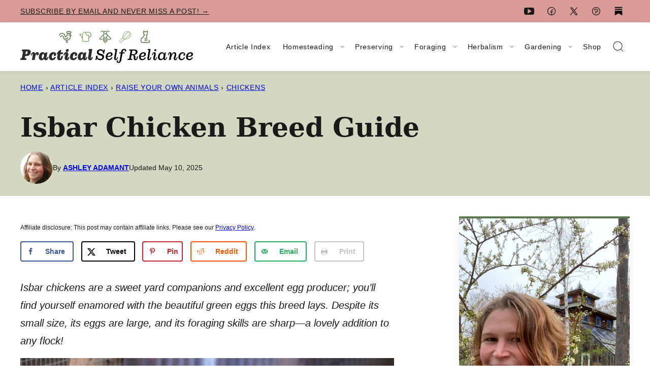

--- FILE ---
content_type: text/html
request_url: https://api.intentiq.com/profiles_engine/ProfilesEngineServlet?at=39&mi=10&dpi=936734067&pt=17&dpn=1&iiqidtype=2&iiqpcid=68763135-9e17-4683-9d04-6eb52f65b6fa&iiqpciddate=1768807245174&pcid=0748050f-daea-4704-8521-5e6b688eff2f&idtype=3&gdpr=0&japs=false&jaesc=0&jafc=0&jaensc=0&jsver=0.33&testGroup=A&source=pbjs&ABTestingConfigurationSource=group&abtg=A&vrref=https%3A%2F%2Fpracticalselfreliance.com%2Fisbar-chicken%2F
body_size: 53
content:
{"abPercentage":97,"adt":1,"ct":2,"isOptedOut":false,"data":{"eids":[]},"dbsaved":"false","ls":true,"cttl":86400000,"abTestUuid":"g_6cb48450-da7c-4a55-92c8-0ad622ece446","tc":9,"sid":-1057053219}

--- FILE ---
content_type: text/css
request_url: https://practicalselfreliance.com/wp-content/themes/practicalselfreliance-2025/blocks/about/style.css?ver=1760033872
body_size: 384
content:
.block-about {
	background: var(--wp--preset--color--quaternary);
	border-top: 4px solid var(--wp--preset--color--secondary);
	box-shadow: var(--wp--custom--box-shadow--2);
	display: grid;
	grid-template-columns: repeat( 2, minmax( 0, 1fr ) );
}

.block-about.has-background,
.editor-styles-wrapper .block-about.has-background,
.block-about.has-background.alignfull,
.editor-styles-wrapper .block-about.has-background.alignfull {
	padding: 0;
}

.block-about__image {
	position: relative;
	height: 100%;
	width: 100%;
}

.block-about__image img,
.block-about__image img[style] {
	position: absolute;
	top: 0;
	left: 0;
	width: 100%;
	height: 100% !important;
	aspect-ratio: auto !important;
	object-fit: cover;
}

.block-about__content {
	flex-basis: 300px;
	flex-grow: 1;
	padding: 40px;
}

@media only screen and (max-width: 767px) {
	.block-about {
		display: block;
	}

	.block-about__content {
		padding: 16px;
	}

	.block-about__image {
		height: auto;
	}

	.block-about__image img,
	.block-about__image img[style] {
		position: relative;
		top: auto;
		left: auto;
		width: 100%;
		height: auto !important;
		aspect-ratio: auto !important;
		object-fit: fill;
	}

}

.block-area-sidebar .block-about {
	display: block;
}

.block-area-sidebar .block-about__content {
	padding: 16px;
}

.block-area-sidebar .block-about__image {
	height: auto;
}

.block-area-sidebar .block-about__image img,
.block-area-sidebar .block-about__image img[style] {
	position: relative;
	top: auto;
	left: auto;
	width: 100%;
	height: auto !important;
	aspect-ratio: auto !important;
	object-fit: fill;
}


--- FILE ---
content_type: text/css
request_url: https://practicalselfreliance.com/wp-content/themes/practicalselfreliance-2025/blocks/cookbook-banner/style.css?ver=1760033872
body_size: 31
content:
.block-cookbook-banner {
	background: var(--wp--preset--color--quaternary);
	padding: 8px;
	display: flex;
	gap: 8px;
	align-items: center;
	justify-content: center;
}

div.block-cookbook-banner.has-background {
	padding: 8px;
}

.block-cookbook-banner__image {
	max-width: 100px;
	flex-shrink: 0;
	margin: 0;
}


--- FILE ---
content_type: text/css
request_url: https://practicalselfreliance.com/wp-content/themes/practicalselfreliance-2025/blocks/ebook/style.css?ver=1760033872
body_size: 75
content:
.block-ebook {
	background: var(--wp--preset--color--quaternary);
	border-top: 4px solid var(--wp--preset--color--secondary);
	box-shadow: var(--wp--custom--box-shadow--2);
	padding: 20px 24px 24px;
	display: flex;
	flex-wrap: wrap;
	align-items: center;
	column-gap: 40px;
	row-gap: 16px;
}

.block-ebook__image {
	flex-basis: 300px;
	flex-grow: 0;
	flex-shrink: 1;
}

.block-ebook__content {
	flex-basis: 300px;
	flex-grow: 1;
}


--- FILE ---
content_type: text/css
request_url: https://practicalselfreliance.com/wp-content/themes/practicalselfreliance-2025/blocks/email/style.css?ver=1760033872
body_size: 158
content:
.block-email {
	background: var(--wp--preset--color--quaternary);
	border-top: 4px solid var(--wp--preset--color--secondary);
	box-shadow: var(--wp--custom--box-shadow--2);
	padding: 20px 24px 24px;
	display: flex;
	flex-wrap: wrap;
	align-items: center;
	gap: 16px;
}

.block-email__image {
	flex-basis: 320px;
	flex-grow: 0;
	flex-shrink: 1;
}

.block-email__image img {
	aspect-ratio: 1 / 1;
	object-fit: cover;
}

.block-email__content,
.block-email .wpforms-container,
.editor-styles-wrapper .block-email div[data-type="wpforms/form-selector"] {
	flex-basis: 300px;
	flex-grow: 1;
	margin: 0;
}


--- FILE ---
content_type: text/css
request_url: https://practicalselfreliance.com/wp-content/themes/practicalselfreliance-2025/blocks/facebook-cta/style.css?ver=1760033872
body_size: 159
content:
.block-facebook-cta {
	background: var(--wp--preset--color--quaternary);
	box-shadow: var(--wp--custom--box-shadow--2);
	padding: 16px;
}

.block-facebook-cta__icon {
	line-height: 0;
}

.block-facebook-cta__title {
	font-size: var(--wp--preset--font-size--small);
	letter-spacing: var(--wp--custom--letter-spacing--loose);
	line-height: var(--wp--custom--line-height--medium);
	margin: 0;
	text-transform: uppercase;
}

.editor-styles-wrapper .block-facebook-cta a {
	pointer-events: none;
}

.block-facebook-cta {
	display: flex;
	flex-wrap: nowrap;
	align-items: center;
}

.block-facebook-cta__icon {
	margin-right: 16px;
}

.block-facebook-cta a {
	margin-left: auto;
	white-space: nowrap;
}


--- FILE ---
content_type: text/css
request_url: https://practicalselfreliance.com/wp-content/themes/practicalselfreliance-2025/blocks/pinterest-cta/style.css?ver=1760033872
body_size: 157
content:
.block-pinterest-cta {
	background: var(--wp--preset--color--quaternary);
	box-shadow: var(--wp--custom--box-shadow--2);
	padding: 16px;
}

.block-pinterest-cta__icon {
	line-height: 0;
}

.block-pinterest-cta__title {
	font-size: var(--wp--preset--font-size--small);
	letter-spacing: var(--wp--custom--letter-spacing--loose);
	line-height: var(--wp--custom--line-height--medium);
	margin: 0;
	text-transform: uppercase;
}

.editor-styles-wrapper .block-pinterest-cta a {
	pointer-events: none;
}

.block-pinterest-cta {
	display: flex;
	flex-wrap: nowrap;
	align-items: center;
}

.block-pinterest-cta__icon {
	margin-right: 16px;
}

.block-pinterest-cta a {
	margin-left: auto;
	white-space: nowrap;
}


--- FILE ---
content_type: text/css
request_url: https://practicalselfreliance.com/wp-content/themes/practicalselfreliance-2025/blocks/save-recipe/style.css?ver=1760033872
body_size: 4
content:
.block-save-recipe {
	background: var(--wp--preset--color--quaternary);
	border-top: 4px solid var(--wp--preset--color--secondary);
	box-shadow: var(--wp--custom--box-shadow--2);
	padding: 20px 24px 24px;
}

.block-save-recipe .wpforms-container {
    margin: 0;
}


--- FILE ---
content_type: text/css
request_url: https://practicalselfreliance.com/wp-content/plugins/tbf-new-tab-icon/app/lib/fontello/css/fontello.css?ver=1.2
body_size: 696
content:
@font-face {
  font-family: 'fontello';
  src: url('../font/fontello.eot?81110214');
  src: url('../font/fontello.eot?81110214#iefix') format('embedded-opentype'),
       url('../font/fontello.woff2?81110214') format('woff2'),
       url('../font/fontello.woff?81110214') format('woff'),
       url('../font/fontello.ttf?81110214') format('truetype'),
       url('../font/fontello.svg?81110214#fontello') format('svg');
  font-weight: normal;
  font-style: normal;
}
/* Chrome hack: SVG is rendered more smooth in Windozze. 100% magic, uncomment if you need it. */
/* Note, that will break hinting! In other OS-es font will be not as sharp as it could be */
/*
@media screen and (-webkit-min-device-pixel-ratio:0) {
  @font-face {
    font-family: 'fontello';
    src: url('../font/fontello.svg?81110214#fontello') format('svg');
  }
}
*/
[class^="icon-"]:before, [class*=" icon-"]:before {
  font-family: "fontello";
  font-style: normal;
  font-weight: normal;
  speak: never;

  display: inline-block;
  text-decoration: inherit;
  width: 1em;
  margin-right: .2em;
  text-align: center;
  /* opacity: .8; */

  /* For safety - reset parent styles, that can break glyph codes*/
  font-variant: normal;
  text-transform: none;

  /* fix buttons height, for twitter bootstrap */
  line-height: 1em;

  /* Animation center compensation - margins should be symmetric */
  /* remove if not needed */
  margin-left: .2em;

  /* you can be more comfortable with increased icons size */
  /* font-size: 120%; */

  /* Font smoothing. That was taken from TWBS */
  -webkit-font-smoothing: antialiased;
  -moz-osx-font-smoothing: grayscale;

  /* Uncomment for 3D effect */
  /* text-shadow: 1px 1px 1px rgba(127, 127, 127, 0.3); */
}

.icon-link-ext:before { content: '\f08e'; } /* 'ï‚Ž' */
.icon-link-ext-alt:before { content: '\f14c'; } /* 'ï…Œ' */


--- FILE ---
content_type: text/css
request_url: https://practicalselfreliance.com/wp-content/themes/practicalselfreliance-2025/assets/css/main.css?ver=1760033872
body_size: 8221
content:
/*! normalize.css v8.0.0 | MIT License | github.com/necolas/normalize.css */html{line-height:1.15;-webkit-text-size-adjust:100%}body{margin:0}hr{box-sizing:content-box;height:0;overflow:visible}pre{font-family:monospace,monospace;font-size:1em}a{background-color:rgba(0,0,0,0)}abbr[title]{border-bottom:none;text-decoration:underline;text-decoration:underline dotted}b,strong{font-weight:bolder}code,kbd,samp{font-family:monospace,monospace;font-size:1em}small{font-size:80%}sub,sup{font-size:75%;line-height:0;position:relative;vertical-align:baseline}sub{bottom:-0.25em}sup{top:-0.5em}img{border-style:none}button,input,optgroup,select,textarea{font-family:inherit;font-size:100%;line-height:1.15;margin:0}button,input{overflow:visible}button,select{text-transform:none}button,[type=button],[type=reset],[type=submit]{-webkit-appearance:button}button::-moz-focus-inner,[type=button]::-moz-focus-inner,[type=reset]::-moz-focus-inner,[type=submit]::-moz-focus-inner{border-style:none;padding:0}button:-moz-focusring,[type=button]:-moz-focusring,[type=reset]:-moz-focusring,[type=submit]:-moz-focusring{outline:1px dotted ButtonText}fieldset{padding:.35em .75em .625em}legend{box-sizing:border-box;color:inherit;display:table;max-width:100%;padding:0;white-space:normal}progress{vertical-align:baseline}textarea{overflow:auto}[type=checkbox],[type=radio]{box-sizing:border-box;padding:0}[type=number]::-webkit-inner-spin-button,[type=number]::-webkit-outer-spin-button{height:auto}[type=search]{-webkit-appearance:textfield;outline-offset:-2px}[type=search]::-webkit-search-decoration{-webkit-appearance:none}::-webkit-file-upload-button{-webkit-appearance:button;font:inherit}details{display:block}summary{display:list-item}template{display:none}[hidden]{display:none}html,input[type=search]{box-sizing:border-box}@media(max-width: 359px){body{--wp--custom--layout--padding: 8px}}*,*:before,*:after{box-sizing:inherit}.wrap{max-width:calc(var(--wp--custom--layout--wide) + 2*var(--wp--custom--layout--padding));margin:0 auto;padding-left:var(--wp--custom--layout--padding);padding-right:var(--wp--custom--layout--padding)}.site-inner{padding:var(--wp--custom--layout--site-inner-padding-top) 0 var(--wp--custom--layout--block-gap-large)}body.full-width-content{--wp--custom--layout--page: var(--wp--custom--layout--wide)}.screen-reader-text,.screen-reader-text span,.screen-reader-shortcut{position:absolute !important;clip:rect(0, 0, 0, 0);height:1px;width:1px;border:0;overflow:hidden}.screen-reader-text:focus,.screen-reader-shortcut:focus{clip:auto !important;height:auto;width:auto;display:block;font-size:1em;font-weight:bold;padding:15px 23px 14px;color:#333;background:#fff;z-index:100000;text-decoration:none;box-shadow:0 0 2px 2px rgba(0,0,0,.6)}.sidebar-primary .widget+.widget{margin-top:32px}@media(max-width: 991px){.sidebar-primary .block-about{display:none}}@media(min-width: 992px){.content-sidebar .content-area{display:grid;grid-template-columns:minmax(0, 1fr) var(--wp--custom--layout--sidebar);grid-column-gap:var(--wp--style--block-gap);max-width:var(--wp--custom--layout--wide);margin-left:auto;margin-right:auto}.content-sidebar .site-main{float:none;width:100%;max-width:var(--wp--custom--layout--content)}.content-sidebar .sidebar-primary{float:none;width:100%}}h1,h2,h3,h4,h5,h6{margin-block-end:var(--wp--style--block-gap)}h1:first-child,h2:first-child,h3:first-child,h4:first-child,h5:first-child,h6:first-child{margin-block-start:0}p.is-style-heading{font-family:var(--wp--custom--typography--heading--font-family);font-size:var(--wp--custom--typography--heading--font-size);font-weight:var(--wp--custom--typography--heading--font-weight);letter-spacing:var(--wp--custom--typography--heading--letter-spacing);line-height:var(--wp--custom--typography--heading--line-height);text-transform:var(--wp--custom--typography--heading--text-transform)}p.is-style-interface{font-family:var(--wp--custom--typography--interface--font-family);font-size:var(--wp--custom--typography--interface--font-size);font-weight:var(--wp--custom--typography--interface--font-weight);letter-spacing:var(--wp--custom--typography--interface--letter-spacing);line-height:var(--wp--custom--typography--interface--line-height);text-transform:var(--wp--custom--typography--interface--text-transform)}ul.is-style-fancy li{list-style-type:none;position:relative}ul.is-style-fancy li::before{content:"✱";color:var(--wp--preset--color--secondary);position:absolute;left:-20px}ol.is-style-fancy>li{list-style-type:none;position:relative}ol.is-style-fancy>li::before{content:counter(list-item);position:absolute;left:-32px;top:2px}ol.is-style-fancy>li::before,.wp-block-gallery.is-style-numbered .wp-block-image::before,.wp-block-image.is-style-numbered::before{width:24px;height:24px;background:var(--wp--preset--color--primary);border-radius:50%;color:#fff;font-size:14px;display:flex;align-items:center;justify-content:center;z-index:99}body{counter-reset:gallery}.wp-block-gallery.is-style-numbered .wp-block-image,.wp-block-image.is-style-numbered{position:relative}.wp-block-gallery.is-style-numbered .wp-block-image::before,.wp-block-image.is-style-numbered::before{content:counter(gallery);counter-increment:gallery;position:absolute;top:8px;right:8px}img{display:block;max-width:100%;height:auto}img.emoji{max-width:16px;display:inline-block}img.alignleft{float:left;margin:0 var(--wp--style--block-gap) var(--wp--style--block-gap) 0;max-width:calc(var(--wp--custom--layout--content)/2)}img.alignright{float:right;margin:0 0 var(--wp--style--block-gap) var(--wp--style--block-gap);max-width:calc(var(--wp--custom--layout--content)/2)}img.aligncenter{margin-left:auto;margin-right:auto}figure.wp-caption{max-width:100%}.wp-block-image figcaption{color:var(--wp--custom--color--neutral-700);font-size:var(--wp--preset--font-size--min);text-align:center}@media(min-width: 601px){.wp-block-image.alignleft{float:left;margin:var(--wp--style--block-gap) var(--wp--style--block-gap) var(--wp--style--block-gap) 0;max-width:48vw}.wp-block-image.alignright{float:right;margin:var(--wp--style--block-gap) 0 var(--wp--style--block-gap) var(--wp--style--block-gap);max-width:48vw}}@media(min-width: 768px){.content .entry-content>.wp-block-image.alignleft,.content .block-area>.wp-block-image.alignleft{max-width:calc(var(--wp--custom--layout--content)/2);margin-left:calc((100vw - var(--wp--custom--layout--content))/2)}.content .entry-content>.wp-block-image.alignright,.content .block-area>.wp-block-image.alignright{max-width:calc(var(--wp--custom--layout--content)/2);margin-right:calc((100vw - var(--wp--custom--layout--content))/2)}}@media(min-width: 1200px){.full-width-content .entry-content>.wp-block-image.alignleft,.full-width-content .block-area>.wp-block-image.alignleft{max-width:calc(var(--wp--custom--layout--wide)/2);margin-left:calc((100vw - var(--wp--custom--layout--wide))/2)}.full-width-content .entry-content>.wp-block-image.alignright,.full-width-content .block-area>.wp-block-image.alignright{max-width:calc(var(--wp--custom--layout--wide)/2);margin-right:calc((100vw - var(--wp--custom--layout--wide))/2)}}.wp-block-separator{background:var(--wp--custom--color--neutral-400);border:none;height:1px;padding:0;margin-top:var(--wp--custom--layout--block-gap-large);margin-bottom:var(--wp--custom--layout--block-gap-large)}.wp-block-separator.has-background{padding:0}blockquote.wp-block-quote{border-block:1px solid var(--wp--custom--color--neutral-400);padding-block:40px;text-align:center}blockquote.wp-block-quote p{font-size:var(--wp--preset--font-size--large)}blockquote.wp-block-quote cite{font-family:var(--wp--custom--typography--interface--font-family);font-size:var(--wp--custom--typography--interface--font-size);font-weight:var(--wp--custom--typography--interface--font-weight);letter-spacing:var(--wp--custom--typography--interface--letter-spacing);line-height:var(--wp--custom--typography--interface--line-height);text-transform:var(--wp--custom--typography--interface--text-transform);display:block;font-style:normal;margin-bottom:16px}.wp-block-pullquote{padding-block:var(--wp--custom--layout--block-gap)}.wp-element-button,.wp-block-button>.wp-block-button__link{display:inline-flex;min-height:44px;box-sizing:border-box;align-items:center;justify-content:center;gap:4px}.editor-styles-wrapper .wp-element-button,.editor-styles-wrapper .wp-block-button>.wp-block-button__link{display:inline-block;min-height:0}.wp-element-button.has-background,.wp-block-button>.wp-block-button__link.has-background{padding:var(--wp--custom--button--padding-block) var(--wp--custom--button--padding-inline)}@media(hover: hover){.wp-element-button:hover,.wp-element-button:focus,.wp-block-button>.wp-block-button__link:hover,.wp-block-button>.wp-block-button__link:focus{filter:brightness(85%)}}.wp-element-button.is-style-outline,.wp-block-button.is-style-outline>.wp-block-button__link{border:var(--wp--custom--button--outline-border-width) var(--wp--custom--button--outline-border-style) var(--wp--custom--button--outline-border-color);border-radius:var(--wp--custom--button--border-radius);padding:calc(var(--wp--custom--button--padding-block) - var(--wp--custom--button--outline-border-width)) calc(var(--wp--custom--button--padding-inline) - var(--wp--custom--button--outline-border-width))}.wp-element-button.is-style-outline:not(.has-background),.wp-block-button.is-style-outline>.wp-block-button__link:not(.has-background){background:var(--wp--preset--color--background)}.wp-element-button.is-style-outline:not(.has-text-color),.wp-block-button.is-style-outline>.wp-block-button__link:not(.has-text-color){color:var(--wp--preset--color--primary)}.wp-element-button.is-style-outline.has-background,.wp-block-button.is-style-outline>.wp-block-button__link.has-background{padding:calc(var(--wp--custom--button--padding-block) - var(--wp--custom--button--outline-border-width)) calc(var(--wp--custom--button--padding-inline) - var(--wp--custom--button--outline-border-width))}.wp-element-button.is-style-arrow,.wp-block-button.is-style-arrow .wp-block-button__link,.wp-element-button.is-style-link,.wp-block-button.is-style-link .wp-block-button__link{background:rgba(0,0,0,0);padding-left:0;padding-right:0;gap:0;text-decoration:underline}.wp-element-button.is-style-arrow:not(.has-text-color),.wp-block-button.is-style-arrow .wp-block-button__link:not(.has-text-color),.wp-element-button.is-style-link:not(.has-text-color),.wp-block-button.is-style-link .wp-block-button__link:not(.has-text-color){color:var(--wp--custom--color--link)}.wp-element-button.is-style-arrow:hover,.wp-block-button.is-style-arrow .wp-block-button__link:hover,.wp-element-button.is-style-link:hover,.wp-block-button.is-style-link .wp-block-button__link:hover{text-decoration:underline}.wp-element-button.is-style-arrow::after,.wp-block-button.is-style-arrow .wp-block-button__link::after{content:" →"}.wp-block-columns.is-style-large-column-gap{column-gap:var(--wp--custom--layout--block-gap-large)}input,select,textarea{background:var(--wp--preset--color--background);border:var(--wp--custom--border-width--tiny) solid var(--wp--custom--color--neutral-400);border-radius:0;color:var(--wp--preset--color--foreground);font-size:var(--wp--preset--font-size--small);line-height:var(--wp--custom--line-height--medium);padding:9px 12px;width:100%}input[type=checkbox],input[type=submit]{width:auto}select{line-height:54px;height:54px}textarea{width:100%;resize:vertical}::-moz-placeholder{color:var(--wp--preset--color--foreground);opacity:1}::-ms-input-placeholder{color:var(--wp--preset--color--foreground)}::-webkit-input-placeholder{color:var(--wp--preset--color--foreground)}input:focus::-webkit-input-placeholder,input:focus::-moz-placeholder,input:focus:-ms-input-placeholder,textarea:focus::-webkit-input-placeholder,textarea:focus::-moz-placeholder,textarea:focus:-ms-input-placeholder{color:rgba(0,0,0,0)}label,.wp-block-search__label,.wpforms-container .wpforms-field-label{font-family:var(--wp--custom--typography--interface--font-family);font-size:var(--wp--custom--typography--interface--font-size);font-weight:var(--wp--custom--typography--interface--font-weight);letter-spacing:var(--wp--custom--typography--interface--letter-spacing);line-height:var(--wp--custom--typography--interface--line-height);text-transform:var(--wp--custom--typography--interface--text-transform)}label .wpforms-required-label,.wp-block-search__label .wpforms-required-label,.wpforms-container .wpforms-field-label .wpforms-required-label{color:inherit}.comment-form-cookies-consent label,.wpforms-container .wpforms-field-sublabel{font-weight:400;font-family:inherit;letter-spacing:inherit;text-transform:inherit}.wp-block-search__input,:where(.wp-block-search__button-inside .wp-block-search__inside-wrapper){border-color:var(--wp--custom--color--neutral-400)}.wp-block-search__button-inside .wp-block-search__input{border:none}.wp-block-search__button-inside .wp-block-search__inside-wrapper{background:var(--wp--preset--color--background)}.wp-block-search__button{flex-shrink:0}.wp-block-search__icon-button .wp-block-search__button{width:44px;height:44px;display:flex;align-items:center;justify-content:center}.wp-block-search__icon-button .wp-block-search__button.wp-element-button{padding:0}.wp-block-search__icon-button .wp-block-search__button svg{width:20px;height:20px}.archive-header .wp-block-search{margin:0 auto}.wp-block-cover.alignfull:not(.is-layout-constrained)>.wp-block-cover__image-background{max-width:none}.wp-block-cover .wp-block-group.has-background{padding:var(--wp--custom--layout--block-gap-large)}.has-background{padding:24px var(--wp--custom--layout--padding)}.has-background.alignfull{padding:var(--wp--custom--layout--block-gap-large) var(--wp--custom--layout--padding)}.has-background:not(.alignfull){box-shadow:var(--wp--custom--box-shadow--2)}.alignwide:not(.is-layout-constrained)>*,.alignfull:not(.is-layout-constrained)>*{max-width:var(--wp--custom--layout--wide);margin-left:auto;margin-right:auto}.wp-block-group.remove-padding-top{padding-block-start:0}.wp-block-group.remove-padding-bottom{padding-block-end:0}.has-background{color:var(--wp--preset--color--foreground)}.has-background a:where(:not(.wp-element-button)),.has-background .wp-block-button:is(.is-style-arrow,.is-style-link) .wp-element-button{color:inherit}.has-primary-background-color,.has-secondary-background-color,.has-senary-background-color,.has-foreground-background-color{color:var(--wp--preset--color--white)}.breadcrumb{margin:0 auto 16px;font-family:var(--wp--custom--typography--interface--font-family);font-size:var(--wp--custom--typography--interface--font-size);font-weight:var(--wp--custom--typography--interface--font-weight);letter-spacing:var(--wp--custom--typography--interface--letter-spacing);line-height:var(--wp--custom--typography--interface--line-height);text-transform:var(--wp--custom--typography--interface--text-transform);max-width:var(--wp--custom--layout--page)}.archive-header .breadcrumb,.post-header .breadcrumb{max-width:100%;grid-column:1/-1;margin-left:0;margin-right:0}body.content-sidebar .site-header+.breadcrumb{max-width:100%;margin:var(--wp--custom--layout--block-gap) var(--wp--custom--layout--padding) calc(-1*var(--wp--custom--layout--block-gap))}body.content-sidebar .site-header+.breadcrumb>span{display:block;max-width:var(--wp--custom--layout--wide);margin-inline:auto}.schema-faq-section{background:var(--wp--preset--color--quaternary);box-shadow:var(--wp--custom--box-shadow--2)}.schema-faq>*+*{margin-top:var(--wp--custom--layout--block-gap)}.schema-faq-question{display:block;font-size:var(--wp--preset--font-size--large);font-weight:700;padding:16px}.schema-faq-question strong{font-weight:700}.schema-faq-answer{padding:16px;margin:0}.schema-faq--has-toggle .schema-faq-question{padding-right:52px;position:relative}.schema-faq-toggle{background:rgba(0,0,0,0) url(../icons/utility/chevron-down.svg) no-repeat center;background-size:16px;border:none;cursor:pointer;width:44px;height:44px;position:absolute;right:0;top:calc(50% - 22px)}.schema-faq-section.active .schema-faq-toggle{transform:rotate(180deg)}.yoast-table-of-contents{background:var(--wp--preset--color--quaternary);border-top:4px solid var(--wp--preset--color--secondary);box-shadow:var(--wp--custom--box-shadow--2);padding:20px 24px 0}.yoast-table-of-contents ul{margin-bottom:0;padding-bottom:16px}.yoast-table-of-contents--no-js{padding-bottom:44px}.yoast-table-of-contents--no-js ul li:nth-of-type(n+4){display:none}.yoast-table-of-contents__footer{padding-inline:var(--wp--custom--layout--block-gap);height:44px;display:flex;align-items:flex-end;justify-content:center}.yoast-table-of-contents__footer[hidden]{display:none}.wprm-recipe-rating .wprm-recipe-rating-details{font-size:inherit}div.wpforms-container .wpforms-title{font-family:var(--wp--custom--typography--heading--font-family);font-size:var(--wp--custom--typography--heading--font-size);font-weight:var(--wp--custom--typography--heading--font-weight);letter-spacing:var(--wp--custom--typography--heading--letter-spacing);line-height:var(--wp--custom--typography--heading--line-height);text-transform:var(--wp--custom--typography--heading--text-transform);margin:0 0 16px;padding:0}div.wpforms-container .wpforms-description{margin:0 0 16px;padding:0}div.wpforms-container .wpforms-field{padding:0;margin-bottom:16px}div.wpforms-container .wpforms-field.impound{display:none}div.wpforms-container .wpforms-field-sublabel{font-size:var(--wp--preset--font-size--min)}div.wpforms-container label.wpforms-error{color:inherit}div.wpforms-container .wpforms-recaptcha-container{grid-column:1/-1;order:99}div.wpforms-container .wpforms-submit-container{padding:0;margin-top:16px;text-align:left}div.wpforms-container.flex-fields input.wpforms-field-medium,div.wpforms-container.flex-fields select.wpforms-field-medium,div.wpforms-container.flex-fields .wpforms-field-row.wpforms-field-medium{max-width:100%}div.wpforms-container.flex-fields .wpforms-field-container{display:flex;flex-wrap:wrap;gap:16px}div.wpforms-container.flex-fields .wpforms-field-container .wpforms-field{margin:0;flex-basis:150px;flex-grow:1}div.wpforms-container.one-line input.wpforms-field-medium,div.wpforms-container.one-line select.wpforms-field-medium,div.wpforms-container.one-line .wpforms-field-row.wpforms-field-medium{max-width:100%}@media(min-width: 768px){div.wpforms-container.one-line .wpforms-form,div.wpforms-container.one-line .wpforms-form>fieldset[disabled]{display:grid;grid-template-columns:1fr fit-content(300px);column-gap:var(--wp--custom--layout--block-gap)}div.wpforms-container.one-line .wpforms-head-container{grid-column:1/-1}div.wpforms-container.one-line .wpforms-field-container{display:flex;gap:var(--wp--custom--layout--block-gap)}div.wpforms-container.one-line .wpforms-field{margin:0;flex-basis:0;flex-grow:1}div.wpforms-container.one-line .wpforms-field-label{min-height:26px}div.wpforms-container.one-line .wpforms-submit-container{margin:0;padding-top:26px}div.wpforms-container.one-line.no-labels .wpforms-field-label{display:none}div.wpforms-container.one-line.no-labels .wpforms-submit-container{padding-top:0}}.facetwp-filters{font-family:var(--wp--custom--typography--interface--font-family);font-size:var(--wp--custom--typography--interface--font-size);font-weight:var(--wp--custom--typography--interface--font-weight);letter-spacing:var(--wp--custom--typography--interface--letter-spacing);line-height:var(--wp--custom--typography--interface--line-height);text-transform:var(--wp--custom--typography--interface--text-transform);max-width:var(--wp--custom--layout--page);margin:0 auto;min-height:66px}.facetwp-filters .facetwp-facet{margin:0 0 16px;width:100%}.facetwp-filters .fs-label-wrap{width:100%;min-height:44px;display:flex;align-items:center}.facetwp-filters .fs-wrap{display:block;position:relative;width:100%}.facetwp-filters .fs-open .fs-label-wrap,.facetwp-filters .fs-dropdown{background:var(--wp--custom--color--neutral-100)}.facetwp-filters .fs-dropdown{margin:0;width:100%}.facetwp-filters .fs-option{padding-top:16px;padding-bottom:16px}.facetwp-filters__toggle{background:var(--wp--preset--color--primary);border:none;box-shadow:none;color:#fff;display:block;padding:16px;font-size:var(--wp--preset--font-size--medium);width:100%}@media(max-width: 767px){.facetwp-filters:not(.active) .facetwp-filters__inner{display:none}.facetwp-filters.active .facetwp-filters__toggle{margin-bottom:16px}}@media(min-width: 768px){.facetwp-filters__inner{display:flex;flex-wrap:nowrap;gap:32px}.facetwp-filters__toggle{display:none}}.cwp-co-container .wpforms-submit-container{text-align:center}.cwp-co-container .wpforms-submit-container button{width:100%}.top-hat{text-align:center;padding:10px 0}.top-hat p{margin:0;font-size:var(--wp--preset--font-size--tiny);font-weight:400;line-height:var(--wp--custom--line-height--small);letter-spacing:var(--wp--custom--letter-spacing--loose);text-transform:uppercase}.top-hat p img{max-width:44px}.top-hat a{color:inherit}.top-hat--has-image{padding:0}.top-hat--has-image p{display:flex;align-items:center;justify-content:center;gap:4px}@media(min-width: 768px){.top-hat--has-socials{padding:0;text-align:left}.top-hat--has-socials .wrap{display:flex;justify-content:space-between;align-items:center}}.top-hat--has-socials ul.social-links{margin:0}@media(max-width: 767px){.top-hat--has-socials ul.social-links{display:none}}.site-header{background:var(--wp--preset--color--background);box-shadow:var(--wp--custom--box-shadow--1);color:var(--wp--preset--color--foreground);position:relative}.site-header .wrap{display:grid;grid-template-columns:minmax(0, var(--wp--custom--header-logo--desktop-width)) 1fr;align-items:center}@media(max-width: 1240px){.site-header .wrap{padding:0;grid-template-columns:44px 1fr 44px}}@media(min-width: 1241px){.site-header .wrap>.menu-toggle,.site-header .wrap>.search-toggle{display:none}}.site-header .nav-menu{justify-self:flex-end}@media(max-width: 1240px){.site-header .nav-menu{grid-column:1/-1;width:100%}}.site-header__logo{display:block;max-width:var(--wp--custom--header-logo--desktop-width);width:100%;height:var(--wp--custom--header-logo--desktop-height);justify-self:center;margin:var(--wp--custom--header-logo--desktop-margin) 0}@media(max-width: 1240px){.site-header__logo{margin-block:var(--wp--custom--header-logo--mobile-margin);margin-left:var(--wp--custom--layout--padding);max-width:var(--wp--custom--header-logo--mobile-width);height:var(--wp--custom--header-logo--mobile-height)}}.site-header__logo svg{width:100%;height:100%}.site-header__toggles{display:flex;flex-wrap:nowrap;justify-self:flex-end}@media(min-width: 1241px){.site-header__toggles{display:none}}@media(max-width: 1240px){.site-header.menu-active{max-height:100vh;overflow-y:auto;overscroll-behavior-y:contain}}.search-toggle,.menu-toggle,.favorite-toggle{background:rgba(0,0,0,0);border:none;box-shadow:none;color:inherit;cursor:pointer;line-height:0;padding:0;text-align:center;width:44px;height:44px;display:flex;align-items:center;justify-content:center}.search-toggle svg,.menu-toggle svg,.favorite-toggle svg{width:24px;height:24px;fill:currentColor}.search-toggle .close,.menu-toggle .close,.favorite-toggle .close{display:none}.search-toggle.active .close,.menu-toggle.active .close,.favorite-toggle.active .close{display:inline}.search-toggle.active .open,.menu-toggle.active .open,.favorite-toggle.active .open{display:none}.header-search{grid-column:1/-1;width:100%;max-width:var(--wp--custom--layout--wide);margin:0 auto;display:flex;justify-content:flex-end;padding-bottom:var(--wp--custom--layout--padding)}@media(max-width: 1240px){.header-search{display:block;padding:var(--wp--custom--layout--padding)}}.header-search:not(.active){display:none}@media(min-width: 783px){.admin-bar .site-container{padding-top:32px}}@media(max-width: 782px){#wpadminbar{display:none !important}}.nav-menu>*{line-height:0}.nav-menu ul{clear:both;line-height:1;margin:0;padding:0;width:100%}.nav-menu .menu-item{list-style:none;position:relative}.nav-menu .menu-item a{border:none;color:inherit;display:block;font-size:var(--wp--preset--font-size--tiny);letter-spacing:var(--wp--custom--letter-spacing--loose);position:relative;line-height:20px;padding:12px 12px;text-decoration:none}.nav-menu .menu-item.menu-item-has-children>a{padding-right:calc(var(--wp--custom--layout--padding) + 6px)}.nav-menu .menu-item.menu-item-favorite a{padding:0;display:flex}.nav-menu .submenu-expand{background:rgba(0,0,0,0);border:none;border-radius:0;box-shadow:none;padding:0;outline:none;cursor:pointer;position:absolute;line-height:0;top:50%;transform:translateY(-50%);right:7px;color:inherit}.nav-menu .submenu-expand svg{fill:currentColor}.nav-menu .submenu-expand:not(.expanded) .close,.nav-menu .submenu-expand.expanded .open{display:none}@media(min-width: 1241px){.nav-menu .menu-item{float:left}.nav-menu .menu-item:hover>.sub-menu,.nav-menu .menu-item:focus-within>.sub-menu{left:auto;opacity:1}.nav-menu .menu>.menu-item:hover{color:var(--wp--preset--color--background)}.nav-menu .menu>.menu-item:hover.menu-item-search{color:var(--wp--preset--color--foreground)}.nav-menu .menu>.menu-item:hover>a{background:var(--wp--preset--color--primary)}.nav-menu .menu>.menu-item:hover>.submenu-expand svg{transform:rotate(180deg)}.nav-menu .sub-menu{background:var(--wp--preset--color--quaternary);box-shadow:var(--wp--custom--box-shadow--1);color:var(--wp--preset--color--foreground);left:-9999px;opacity:0;position:absolute;width:215px;z-index:99}.nav-menu .sub-menu .submenu-expand{right:0;width:44px;height:44px}.nav-menu .sub-menu .menu-item{float:none}.nav-menu .sub-menu .menu-item:hover>.submenu-expand{background:var(--wp--preset--color--tertiary)}.nav-menu .sub-menu .menu-item:hover>.submenu-expand svg{transform:rotate(-90deg)}.nav-menu .sub-menu .sub-menu{margin:-48px 0 0 215px}}@media(max-width: 1240px){.nav-menu{background:var(--wp--preset--color--quaternary);display:none}.nav-menu.active{display:block}.nav-menu .menu-item-search,.nav-menu .menu-item-favorite{display:none}.nav-menu .submenu-expand{top:0;right:0;transform:none;width:44px;height:44px}.nav-menu .submenu-expand svg{width:18px;height:18px}.nav-menu .submenu-expand.expanded{background:var(--wp--preset--color--tertiary);transform:rotate(180deg)}.nav-menu .submenu-expand.expanded+.sub-menu{display:block}.nav-menu .sub-menu{display:none;padding-left:8px}}.post-header{background:var(--wp--preset--color--quaternary);padding:24px 0}.post-header .wrap>*:last-child{margin-bottom:0}.post-header .breadcrumb{margin-bottom:var(--wp--custom--layout--block-gap-large)}.post-header .entry-author a{font-weight:700;text-transform:uppercase}.post-header__info{font-size:var(--wp--preset--font-size--tiny);line-height:var(--wp--custom--line-height--small);position:relative;display:flex;flex-wrap:nowrap;align-items:center;column-gap:8px}.post-header__info .entry-avatar{flex-shrink:0}.post-header__info .entry-avatar img{border-radius:50%}.post-header__info>div{display:flex;flex-wrap:wrap;align-items:center;row-gap:4px;column-gap:8px}@media(min-width: 768px){.post-header__info>div{flex-wrap:nowrap}.post-header__info>div .post-comments::before{content:" • "}}.post-header__info>div>*{margin:0}.post-header__actions{display:flex;align-items:center;gap:8px}@media(max-width: 767px){.post-header__actions{margin-top:12px}}.aff-disc{font-size:var(--wp--preset--font-size--min)}.slickstream-favorite .saved{display:none}.slickstream-favorite.active .saved{display:inline}.slickstream-favorite.active .save{display:none}.archive-header{background:var(--wp--preset--color--quaternary);padding:24px 0 40px}.archive-header h1{margin-top:var(--wp--custom--layout--block-gap-large)}.archive-description>*:first-child{margin-top:0}.archive-description>*:last-child{margin-bottom:0}.archive-header .breadcrumb{margin-bottom:var(--wp--custom--layout--block-gap-large)}@media only screen and (min-width: 800px){.archive-header__inner:has(:nth-child(2)){display:grid;grid-template-columns:fit-content(420px) 1fr;column-gap:44px}.archive-header__inner h1{margin:0}}.archive-recent-header{max-width:var(--wp--custom--layout--page);margin:var(--wp--custom--layout--block-gap-large) auto 0}.archive .site-main>.block-post-listing{max-width:var(--wp--custom--layout--page);margin-left:auto;margin-right:auto}.archive .site-main>.block-area:first-child>.wp-block-group.alignfull.has-background:first-child{margin-top:calc(-1*var(--wp--custom--layout--block-gap-large))}.affiliate-links-archive .site-main>.block-area:first-child{margin-bottom:var(--wp--custom--layout--block-gap-large)}.pagination{margin:32px auto 0;max-width:var(--wp--custom--layout--page)}.pagination ul{margin:0;padding:0;display:flex;gap:8px;align-items:center}.pagination ul li{list-style-type:none;display:inline-block}.pagination ul li a{font-family:var(--wp--custom--typography--interface--font-family);font-size:var(--wp--custom--typography--interface--font-size);font-weight:var(--wp--custom--typography--interface--font-weight);letter-spacing:var(--wp--custom--typography--interface--letter-spacing);line-height:var(--wp--custom--typography--interface--line-height);text-transform:var(--wp--custom--typography--interface--text-transform);background:var(--wp--preset--color--background);border:var(--wp--custom--border-width--tiny) solid var(--wp--preset--color--primary);border-radius:var(--wp--custom--button--border-radius);color:var(--wp--preset--color--primary);fill:var(--wp--preset--color--primary);width:44px;height:44px;display:flex;align-items:center;justify-content:center;text-align:center;text-decoration:none}.pagination ul li svg{fill:inherit}.pagination ul li:hover>a,.pagination ul li.active>a{background:var(--wp--preset--color--primary);color:var(--wp--preset--color--background);fill:var(--wp--preset--color--background)}h1.front{display:none}.site-inner{padding-left:var(--wp--custom--layout--padding);padding-right:var(--wp--custom--layout--padding)}img[style]{height:auto !important}.entry-content>*,.block-area>*,.cwp-inner>*{margin:0 auto;max-width:var(--wp--custom--layout--page)}.entry-content>*.alignwide,.block-area>*.alignwide,.cwp-inner>*.alignwide{max-width:var(--wp--custom--layout--wide)}.entry-content>*.alignfull,.block-area>*.alignfull,.cwp-inner>*.alignfull{margin-left:calc(-1*var(--wp--custom--layout--padding));margin-right:calc(-1*var(--wp--custom--layout--padding));max-width:100vw}@media(max-width: 767px){.entry-content>*.alignwide,.entry-content>*.mobile-full,.block-area>*.alignwide,.block-area>*.mobile-full,.cwp-inner>*.alignwide,.cwp-inner>*.mobile-full{margin-left:calc(-1*var(--wp--custom--layout--padding));margin-right:calc(-1*var(--wp--custom--layout--padding));max-width:100vw}}.entry-content>*+*,.block-area>*+*,.cwp-inner>*+*{margin-top:var(--wp--style--block-gap)}.entry-content>.alignfull:not(:first-child),.entry-content>.wp-block-separator:not(:first-child),.entry-content>.wp-block-quote:not(:first-child),.entry-content>.cwp-large:not(:first-child),.block-area>.alignfull:not(:first-child),.block-area>.wp-block-separator:not(:first-child),.block-area>.wp-block-quote:not(:first-child),.block-area>.cwp-large:not(:first-child),.cwp-inner>.alignfull:not(:first-child),.cwp-inner>.wp-block-separator:not(:first-child),.cwp-inner>.wp-block-quote:not(:first-child),.cwp-inner>.cwp-large:not(:first-child){margin-top:var(--wp--custom--layout--block-gap-large)}.entry-content>.alignfull:not(:last-child),.entry-content>.wp-block-separator:not(:last-child),.entry-content>.wp-block-quote:not(:last-child),.entry-content>.cwp-large:not(:last-child),.block-area>.alignfull:not(:last-child),.block-area>.wp-block-separator:not(:last-child),.block-area>.wp-block-quote:not(:last-child),.block-area>.cwp-large:not(:last-child),.cwp-inner>.alignfull:not(:last-child),.cwp-inner>.wp-block-separator:not(:last-child),.cwp-inner>.wp-block-quote:not(:last-child),.cwp-inner>.cwp-large:not(:last-child){margin-bottom:var(--wp--custom--layout--block-gap-large)}.entry-content>.alignfull.has-background+.alignfull.has-background,.block-area>.alignfull.has-background+.alignfull.has-background,.cwp-inner>.alignfull.has-background+.alignfull.has-background{margin-top:calc(-1*var(--wp--custom--layout--block-gap-large))}.full-width-content .entry-content:first-child>.alignfull.has-background:first-child,.full-width-content .entry-content:first-child>.wp-block-cover.alignfull:first-child{margin-top:calc(-1*var(--wp--custom--layout--site-inner-padding-top))}.full-width-content .entry-content:last-child>.alignfull.has-background:last-child{margin-bottom:calc(-1*var(--wp--custom--layout--block-gap-large))}.entry-header,.entry-footer,.after-entry,.entry-comments{max-width:var(--wp--custom--layout--page);margin-left:auto;margin-right:auto}.entry-header .wp-block-buttons{margin-bottom:1.5rem}.entry-footer{margin-top:48px}.block-area-after-post{margin:32px 0}div#recipe:first-child+.wprm-recipe-container{margin-top:0}.entry-comments h2,.entry-comments h3{display:flex;justify-content:space-between}.entry-comments .comment-list{margin:0 0 32px;padding:0}.entry-comments .comment-list li{list-style-type:none;margin-top:4px}.entry-comments .comment-list li+li{border-top:1px solid var(--wp--custom--color--neutral-300);padding-top:24px}.entry-comments .comment-list li article{border-left:4px solid var(--wp--custom--color--neutral-300);padding:16px;position:relative}.entry-comments .comment-list li.staff>article{background:var(--wp--preset--color--quaternary);border-color:var(--wp--preset--color--primary)}.entry-comments .comment-list li:not(.staff)>article .avatar{display:none}.entry-comments .comment-list>li{overflow:hidden;margin-top:24px}.entry-comments .comment-list>li:first-child{margin-top:0}.entry-comments .comment-list .comment-author{color:var(--wp--preset--color--foreground);font-size:var(--wp--preset--font-size--large);display:inline-block;vertical-align:middle;margin:0}.entry-comments .comment-list .comment-author a{color:var(--wp--preset--color--foreground);text-decoration:none}.entry-comments .comment-list .comment-author .says{display:none}.entry-comments .comment-list .comment-author .avatar{float:left;border-radius:50%;margin-right:8px}.entry-comments .comment-list .comment-meta{padding-right:54px}.entry-comments .comment-list .comment-metadata{font-size:var(--wp--preset--font-size--tiny);margin-bottom:16px}.entry-comments .comment-list .comment-metadata a{color:var(--wp--preset--color--foreground);text-decoration:none}.entry-comments .comment-list .comment-metadata a:hover{color:var(--wp--preset--color--primary)}.entry-comments .comment-list .comment-content p:last-child{margin:0}.entry-comments .comment-list .comment-reply-link{font-family:var(--wp--custom--typography--interface--font-family);font-size:var(--wp--custom--typography--interface--font-size);font-weight:var(--wp--custom--typography--interface--font-weight);letter-spacing:var(--wp--custom--typography--interface--letter-spacing);line-height:var(--wp--custom--typography--interface--line-height);text-transform:var(--wp--custom--typography--interface--text-transform);position:absolute;top:32px;right:16px}.entry-comments .comment-list ol.children{margin:0;padding:0}.comment-respond{margin:30px 0}@media(min-width: 768px){.comment-respond{margin:60px 0}}.comment-respond .comment-form-cookies-consent input{width:auto}.comment-respond .comment-form-cookies-consent input+label{display:inline}.comment-respond label{display:block}.comment-reply-title{justify-content:space-between}.comment-reply-title a{font-family:var(--wp--custom--typography--interface--font-family);font-size:var(--wp--custom--typography--interface--font-size);font-weight:var(--wp--custom--typography--interface--font-weight);letter-spacing:var(--wp--custom--typography--interface--letter-spacing);line-height:var(--wp--custom--typography--interface--line-height);text-transform:var(--wp--custom--typography--interface--text-transform)}.nav-links{display:flex;justify-content:space-between;gap:var(--wp--custom--layout--block-gap)}.block-area-before-footer{padding:var(--wp--custom--layout--block-gap-large) var(--wp--custom--layout--padding)}.block-area-before-footer>*{max-width:var(--wp--custom--layout--wide)}.site-footer{font-size:var(--wp--preset--font-size--small);padding:40px 0;position:relative;text-align:center}.site-footer__inner{border-top:1px solid var(--wp--custom--color--neutral-400);padding-top:16px}.site-footer__inner>*{margin-top:0;margin-bottom:0}.site-footer .backtotop-link{font-family:var(--wp--custom--typography--interface--font-family);font-size:var(--wp--custom--typography--interface--font-size);font-weight:var(--wp--custom--typography--interface--font-weight);letter-spacing:var(--wp--custom--typography--interface--letter-spacing);line-height:var(--wp--custom--typography--interface--line-height);text-transform:var(--wp--custom--typography--interface--text-transform);font-size:var(--wp--preset--font-size--tiny);text-transform:uppercase}.site-footer .backtotop-link a{color:var(--wp--preset--color--foreground);text-decoration:none;display:flex;align-items:center;justify-content:center;gap:4px}.site-footer__bottom{font-size:var(--wp--preset--font-size--min);text-align:center}.site-footer__bottom p{margin:0}@media(max-width: 1199px){.site-footer__bottom{margin-top:40px}.site-footer__copyright{display:block}}@media(min-width: 1200px){.site-footer__inner{display:flex;flex-wrap:nowrap;align-items:center;gap:24px}.site-footer__bottom{margin-left:auto}}.nav-footer{font-family:var(--wp--custom--typography--interface--font-family);font-size:var(--wp--custom--typography--interface--font-size);font-weight:var(--wp--custom--typography--interface--font-weight);letter-spacing:var(--wp--custom--typography--interface--letter-spacing);line-height:var(--wp--custom--typography--interface--line-height);text-transform:var(--wp--custom--typography--interface--text-transform);font-size:var(--wp--preset--font-size--min)}.nav-footer ul{margin:0;padding:0}.nav-footer li{list-style-type:none}@media(min-width: 1200px){.nav-footer ul{display:flex;flex-wrap:nowrap;gap:24px}}@media(max-width: 1199px){.nav-footer li{margin-top:24px}}.nav-footer a{color:var(--wp--preset--color--foreground);text-decoration:none}.nav-footer a:hover{text-decoration:underline}


--- FILE ---
content_type: text/plain
request_url: https://rtb.openx.net/openrtbb/prebidjs
body_size: -232
content:
{"id":"c470e546-397d-4b5b-ab5a-df21fb724ec6","nbr":0}

--- FILE ---
content_type: text/plain; charset=utf-8
request_url: https://ads.adthrive.com/http-api/cv2
body_size: 7645
content:
{"om":["00xbjwwl","012nnesp","0929nj63","097orecv","0av741zl","0b0m8l4f","0fs6e2ri","0iyi1awv","0r6m6t7w","0sm4lr19","1","10011/1013e764d636cb30c882620822ac5139","10011/140f603d0287260f11630805a1b59b3f","10011/355d8eb1e51764705401abeb3e81c794","10011/6d6f4081f445bfe6dd30563fe3476ab4","10011/8b27c31a5a670fa1f1bbaf67c61def2e","1006_199718016","1006_201706927","1011_302_56651538","1011_302_56651545","1011_302_57050799","1011_302_57050800","1011_302_57055686","1011_302_57055701","1011_302_57055873","10310289136970_462612359","10310289136970_462613276","10310289136970_462615644","10310289136970_462615833","10310289136970_462792978","10310289136970_559920770","10310289136970_559920874","10310289136970_579599725","10310289136970_579599993","10310289136970_579600013","10310289136970_593674671","10310289136970_594352012","10310289136970_628989283","10310289136970_686690145","10339421-5836009-0","10797905","10ua7afe","110_583652883178231326","11142692","11509227","11526010","11526016","11556080","11560071","11641870","1185:1610326628","1185:1610326728","11896988","11999803","12010080","12010084","12010088","12123650","12142259","12151247","12219633","12219634","124843_8","124844_20","124848_7","124853_7","12837805","12837806","12850755","12850756","12_74_18113643","12gfb8kp","13mvd7kb","14xoyqyz","1606221","1610326625","1610326728","1611092","16x7UEIxQu8","17_24080387","17_24632123","17_24696319","17_24765543","17_24766942","17_24766970","17_24767241","17_24767248","17_24767577","17_24767603","1891/84813","1891/84814","19r1igh7","1IWwPyLfI28","1dwefsfs","1ktgrre1","1vo0zc6d","1z298jn1epv","1zjn1epv","1zx7wzcw","202430_200_EAAYACog7t9UKc5iyzOXBU.xMcbVRrAuHeIU5IyS9qdlP9IeJGUyBMfW1N0_","202430_200_EAAYACogfp82etiOdza92P7KkqCzDPazG1s0NmTQfyLljZ.q7ScyBDr2wK8_","202d4qe7","2132:42375982","2132:45361388","2132:45410878","2132:45941257","2179:579593739337040696","2179:585139266317201118","2179:588463996220411211","2179:588969843258627169","2179:590157627360862445","2179:594033992319641821","221604952","2249:581439030","2249:647637518","2249:650628539","2249:662688299","2249:672917669","2249:674829215","2249:688592726","2249:691925891","2249:700860944","2249:703670433","2307:00xbjwwl","2307:0b0m8l4f","2307:27s3hbtl","2307:2i8t2rx0","2307:74scwdnj","2307:77gj3an4","2307:794di3me","2307:8orkh93v","2307:9nex8xyd","2307:9t6gmxuz","2307:a7w365s6","2307:bj4kmsd6","2307:bkkzvxfz","2307:cv2huqwc","2307:dif1fgsg","2307:fphs0z2t","2307:g749lgab","2307:ge4000vb","2307:heb21q1u","2307:hzonbdnu","2307:k0csqwfi","2307:kitf0w2f","2307:ll8m2pwk","2307:lp37a2wq","2307:lu0m1szw","2307:nv5uhf1y","2307:q0nt8p8d","2307:q9plh3qd","2307:ralux098","2307:u2cc9kzv","2307:xe7etvhg","2307:xm7xmowz","2307:zxl8as7s","2409_15064_70_85445175","2409_15064_70_85445179","2409_15064_70_85445183","2409_15064_70_85807351","2409_15064_70_85808977","2409_15064_70_85808987","2409_15064_70_85808988","2409_15064_70_85809016","2409_15064_70_85809022","2409_15064_70_85809046","2409_15064_70_85809050","2409_15064_70_85809052","2409_25495_176_CR52055522","2409_25495_176_CR52092918","2409_25495_176_CR52092920","2409_25495_176_CR52092921","2409_25495_176_CR52092923","2409_25495_176_CR52092954","2409_25495_176_CR52092956","2409_25495_176_CR52092957","2409_25495_176_CR52092958","2409_25495_176_CR52092959","2409_25495_176_CR52150651","2409_25495_176_CR52153848","2409_25495_176_CR52153849","2409_25495_176_CR52175340","2409_25495_176_CR52178314","2409_25495_176_CR52178315","2409_25495_176_CR52178316","2409_25495_176_CR52186411","2409_25495_176_CR52188001","2409_91366_409_216506","245841736","245842006","246453835","246638579","24694809","24732878","25048614","25048620","25_0l51bbpm","25_13mvd7kb","25_34tgtmqk","25_52qaclee","25_53v6aquw","25_6bfbb9is","25_8b5u826e","25_ctfvpw6w","25_dwjp56fe","25_m2n177jy","25_op9gtamy","25_oz31jrd0","25_pz8lwofu","25_sqmqxvaf","25_ti0s3bz3","25_utberk8n","25_x716iscu","25_yi6qlg3p","25_ztlksnbe","25_zwzjgvpw","26210676","2676:85480678","2676:85807294","2676:85807301","2676:85807305","2676:85807320","2676:85807326","2676:85807343","2676:85807351","2711_64_11999803","2760:176_CR52092921","2760:176_CR52092923","2760:176_CR52153849","2760:176_CR52178315","2760:176_CR52178316","2760:176_CR52186411","2760:176_CR52186412","2760:176_CR52188001","28929686","28933536","28u7c6ez","29102835","29402249","29414696","29414711","2974:8168473","2974:8172741","29_687541009","29_687541800","29_695596187","2i8t2rx0","2qbp7g0b","2y5a5qhb","2yor97dj","3018/97a9599f6fccf9c5a93131adbce5c175","306_24694809","306_24766982","308_125203_14","308_125204_11","31qdo7ks","3335_25247_696504971","3335_25247_697084445","33608492","33608759","34182009","3470:2tAlke8JLD8Img5YutVv","3490:CR52055522","3490:CR52092918","3490:CR52092919","3490:CR52092920","3490:CR52092921","3490:CR52092923","3490:CR52092959","3490:CR52175339","3490:CR52175340","3490:CR52178314","3490:CR52178315","3490:CR52178316","3490:CR52186411","3490:CR52212685","3490:CR52212688","3490:CR52223710","3490:CR52223725","3490:CR52223939","34945989","34eys5wu","3658_136236_fphs0z2t","3658_15032_bkkzvxfz","3658_15032_qq1yf9hr","3658_15078_emgupcal","3658_18008_u2cc9kzv","3658_211122_74scwdnj","3658_215376_097orecv","3658_582283_lu0m1szw","3658_603555_bj4kmsd6","3658_83553_cqant14y","36_46_11881007","3702_139777_24765483","3702_139777_24765530","3702_139777_24765531","3702_139777_24765548","381513943572","3858:12536510","39bi80kl","3LMBEkP-wis","3o6augn1","4083IP31KS13kodabuilt","4083IP31KS13kodabuilt_86cda","4083IP31KS13kodabuilt_89b39","409_189218","409_192546","409_192547","409_192565","409_216326","409_216366","409_216368","409_216382","409_216384","409_216386","409_216396","409_216398","409_216406","409_216416","409_216418","409_216476","409_216504","409_216506","409_220149","409_220333","409_220336","409_220344","409_220346","409_220369","409_223591","409_223597","409_223599","409_225978","409_225980","409_225982","409_225983","409_225987","409_225988","409_225990","409_225993","409_226321","409_226322","409_226326","409_226327","409_226332","409_226337","409_226352","409_226361","409_226370","409_226371","409_226372","409_226375","409_226376","409_226377","409_227223","409_227224","409_227226","409_227235","409_227260","409_228054","409_228055","409_228059","409_228062","409_228064","409_228065","409_228077","409_228111","409_228354","409_228362","409_228367","409_228370","409_228373","409_228380","409_230726","409_230728","409_231798","409_235268","42167227","42604842","43163373","43919974","43919976","43919984","43919985","43a7ptxe","44023623","444361065","444361067","44629254","458901553568","45999649","462613276","462615644","4642109_46_12123650","46_12123650","47192068","47869802","481703827","485027845327","48858734","49039749","49065887","49175728","49176617","4941614","4941618","4947806","4qxmmgd2","4zai8e8t","50447579","507312421","51372397","51372434","521168","521_425_203499","521_425_203500","521_425_203501","521_425_203505","521_425_203508","521_425_203509","521_425_203515","521_425_203517","521_425_203518","521_425_203526","521_425_203534","521_425_203535","521_425_203536","521_425_203542","521_425_203617","521_425_203632","521_425_203633","521_425_203635","521_425_203651","521_425_203653","521_425_203660","521_425_203674","521_425_203693","521_425_203702","521_425_203703","521_425_203711","521_425_203712","521_425_203714","521_425_203728","521_425_203729","521_425_203730","521_425_203731","521_425_203732","521_425_203733","521_425_203735","521_425_203742","521_425_203744","521_425_203867","521_425_203868","521_425_203871","521_425_203877","521_425_203878","521_425_203884","521_425_203885","521_425_203887","521_425_203890","521_425_203892","521_425_203893","521_425_203897","521_425_203901","521_425_203905","521_425_203909","521_425_203918","521_425_203932","521_425_203934","521_425_203936","521_425_203946","521_425_203952","521_425_203965","521_425_203970","521_425_203973","521_425_203976","521_425_203977","521_425_203980","52671295","5316_139700_1121c75a-dac6-4150-8561-b86e4c4db795","5316_139700_4589264e-39c7-4b8f-ba35-5bd3dd2b4e3a","5316_139700_6aefc6d3-264a-439b-b013-75aa5c48e883","5316_139700_76cc1210-8fb0-4395-b272-aa369e25ed01","5316_139700_86ba33fe-6ccb-43c3-a706-7d59181d021c","5316_139700_87802704-bd5f-4076-a40b-71f359b6d7bf","5316_139700_95d84c4a-b2ef-4b18-8978-d3590d1bcdc4","5316_139700_9a3bafb0-c9ab-45f3-b86c-760a494d70d0","5316_139700_b154f434-c058-4c10-b81e-cf5fd1a4bd89","5316_139700_bd0b86af-29f5-418b-9bb4-3aa99ec783bd","5316_139700_cbda64c5-11d0-46f9-8941-2ca24d2911d8","5316_139700_cebab8a3-849f-4c71-9204-2195b7691600","5316_139700_d1a8183a-ff72-4a02-b603-603a608ad8c4","5316_139700_de0a26f2-c9e8-45e5-9ac3-efb5f9064703","5316_139700_e57da5d6-bc41-40d9-9688-87a11ae6ec85","5316_139700_f7be6964-9ad4-40ba-a38a-55794e229d11","53623668","53osz248","53v6aquw","54779847","54779856","54779873","54tt2h8n","55092222","5510:cymho2zs","5510:kecbwzbd","5510:ouycdkmq","5510:qq1yf9hr","5510:quk7w53j","5510:uk9x4xmh","5510:v9k6m2b0","55344524","553799","553804","55601846","5563_66529_OADD2.7284328140867_1QMTXCF8RUAKUSV9ZP","5563_66529_OADD2.7284328163393_196P936VYRAEYC7IJY","5563_66529_OADD2.7353040902704_12VHHVEFFXH8OJ4LUR","5563_66529_OADD2.7353043681733_1CTKQ7RI7E0NJH0GJ0","5563_66529_OADD2.7353135342687_19MJYHNTPJCXTE106I","5563_66529_OADD2.7353135342693_1BS2OU32JMDL1HFQA4","5563_66529_OAIP.1a822c5c9d55f8c9ff283b44f36f01c3","5563_66529_OAIP.7139dd6524c85e94ad15863e778f376a","5563_66529_OAIP.a1d9b393696755239d45a712e1421d5a","5563_66529_OAIP.b68940c0fa12561ebd4bcaf0bb889ff9","557_409_216362","557_409_216366","557_409_216396","557_409_216486","557_409_216506","557_409_216606","557_409_216608","557_409_220139","557_409_220149","557_409_220159","557_409_220332","557_409_220333","557_409_220334","557_409_220336","557_409_220338","557_409_220343","557_409_220344","557_409_220346","557_409_220350","557_409_220354","557_409_220358","557_409_220364","557_409_220366","557_409_223589","557_409_223599","557_409_225988","557_409_226312","557_409_226352","557_409_228054","557_409_228055","557_409_228059","557_409_228064","557_409_228065","557_409_228074","557_409_228077","557_409_228105","557_409_228115","557_409_228348","557_409_228349","557_409_228351","557_409_228354","557_409_228363","557_409_230729","557_409_230737","557_409_235268","557_409_235274","557_409_235277","55826909","558_93_m2n177jy","558_93_op9gtamy","558_93_u2cc9kzv","558_93_ztlksnbe","558_93_zwzjgvpw","55965333","560_74_18236268","561282395","561282405","56341213","5636:12023787","5636:12023788","56632487","56635908","56635945","56635955","588837179414603875","591283456202345442","593674671","594352012","59487652","59818357","59873208","59873222","59873223","59873224","59873227","59873230","5989_1799740_703656485","5ia3jbdy","5iujftaz","60146355","60168597","60398502","605367467","609577512","60f5a06w","61024857","61085224","61174500","61210719","61310248631_704418704","61456734","618576351","618876699","618957818","618980679","61900466","619089559","61916211","61916223","61916225","61916229","61932920","61932925","61932933","61932948","61932957","621536714","6226505231","6226505239","6226530649","6250_66552_917052004","625317146","627225143","627227759","627290883","627301267","627309156","627309159","627506494","627506665","628222860","628444259","628444433","628444439","628456310","628622169","628622172","628622244","628622247","628683371","628687043","628687157","628687460","628803013","628841673","629007394","629009180","629167998","629168001","629168010","629168565","629171196","629171202","629255550","629350437","62946736","62946748","62977989","62980383","62981075","629817930","62981822","62987257","629984747","630137823","63063274","63088924","63088927","63088929","63t6qg56","645287520","651637446","651637459","651637461","651637462","670_9916_462792722","670_9916_491345434","670_9916_559920770","670_9916_628989283","670_9916_704067611","673375558002","680597458938","680_99480_464327579","680_99480_684781858","680_99480_696504968","680_99480_700109379","680_99480_700109389","680_99480_700109391","680_99480_700109393","684781858","688070999","688078501","695879875","695879895","696314600","696504971","696506138","697189874","697189974","697189994","697189999","697190094","697525780","697525793","697525824","697876999","697877001","697893573","699183155","699812344","699812857","699813340","699824707","6bfbb9is","6hye09n0","6lmy2lg0","6mrds7pc","6p9v1joo","700109389","700109391","700117713","701145167","702397981","702675162","702759224","702759314","702759627","702838408","705313317","705874293","706320056","70_79482212","70_85473592","712170113165","7354_138543_79507231","7354_138543_85444734","7354_138543_85444959","7354_138543_85445175","7354_138543_85445179","7354_138543_85445183","7354_138543_85807320","7354_138543_85807343","7354_138543_85809016","7354_138543_85809050","7354_138543_86470571","7354_138543_86470584","7414_121891_6205231","7414_121891_6205239","74_462792722","74_579599725","7732580","77gj3an4","789730295161","790683048464","79096182","79096186","793266622530","79482212","79482219","794di3me","79507193","7969_149355_19682095","7cmeqmw8","7k27twoj","7qIE6HPltrY","7qevw67b","7vlmjnq0","7xb3th35","80070339","80070376","80072827","8152878","8152879","8153717","8153735","8153737","8154361","8154362","8154367","82133854","82133858","82286818","83443027","84578144","85152773","85445129","85445144","85445175","85445193","85480678","85807320","85807326","85807351","85808977","85808987","85809006","85809008","85809016","85809022","85809037","85809043","85809046","85809052","85809095","85943194","86470584","86470587","86509226","86509229","86621362","86621370","86621380","86621381","86621451","8742112z6cimm","8754588","8968064","8b5u826e","8orkh93v","8w4klwi4","9046626","9057/0328842c8f1d017570ede5c97267f40d","9057/0da634e56b4dee1eb149a27fcef83898","9057/211d1f0fa71d1a58cabee51f2180e38f","9057/37a3ff30354283181bfb9fb2ec2f8f75","9057/5f448328401da696520ae886a00965e2","9057/9ced2f4f99ea397df0e0f394c2806693","9057/f7b48c3c8e5cae09b2de28ad043f449d","90_12219552","90_12219631","90_12219633","90_12219634","90_12452427","90_12491645","90_12491685","90_12837806","90_12850755","90_12850756","90zjqu77","91950636","91950639","97_8152859","98xzy0ek","9cv2cppz","9dh39xar","9nex8xyd","9rqgwgyb","9t6gmxuz","9y3zrbu4","AggNMJvl67U","BrwovVXE2H0","NplsJAxRH1w","YlnVIl2d84o","a0oxacu8","a7w365s6","ad93t9yy","ag5h5euo","ajbyfzx8","axw5pt53","b3sqze11","b41rck4a","b90cwbcd","be4hm1i2","bhcgvwxj","bj2984kmsd6","bj4kmsd6","bk298kzvxfz","c1hsjx06","c1u7ixf4","c22985t9p0u","c25t9p0u","c7i6r1q4","cd29840m5wq","cd40m5wq","cegbqxs1","cki44jrm","co17kfxk","cpn7gwek","cqant14y","cr-1oplzoysu9vd","cr-1oplzoysuatj","cr-1oplzoysubwe","cr-1oplzoysubxe","cr-5dqze5bjubxe","cr-6ovjht2eu9vd","cr-6ovjht2euatj","cr-6ovjht2eubwe","cr-98ru5j2tu8rm","cr-98ru5j2tubxf","cr-98xywk4vubxf","cr-9hxzbqc08jrgv2","cr-Bitc7n_p9iw__vat__49i_k_6v6_h_jce2vj5h_buspHgokm","cr-Bitc7n_p9iw__vat__49i_k_6v6_h_jce2vj5h_yApYgdjrj","cr-a9t13j8xubwj","cr-a9t13kztubwj","cr-a9t13kzwubwj","cr-aaqt0j8vubwj","cr-aaqt0k1vubwj","cr-aav1zg0uubwj","cr-aav22g0subwj","cr-aawz2m3vubwj","cr-aawz2m4yubwj","cr-aawz2m5qubwj","cr-aawz2m7tubwj","cr-aawz2m7xubwj","cr-aawz3f0uubwj","cr-aawz3f1rubwj","cr-aawz3f1yubwj","cr-aawz3f2subwj","cr-aawz3f3qubwj","cr-aawz3f3rubwj","cr-aawz3f3uubwj","cr-aawz3f3xubwj","cr-aawz3i2tubwj","cr-aawz3i6wubwj","cr-bai9pzp9u9vd","cr-bh74t8gvu9vd","cr-ccr05f8w17tmu","cr-dby2yd6wt7tmu","cr-efvywg0ry7tf1","cr-efvywg0tt7tf1","cr-eh447mhhubwe","cr-f6puwm2w27tf1","cr-f6puwm2yw7tf1","cr-gaqt1_k4quarew5qntt","cr-ghun4f53ubwe","cr-ghun4f53ubxe","cr-h6q46o706lrgv2","cr-kk33ae113ergv2","cr-kz4ol95lu9vd","cr-kz4ol95lubwe","cr-lg354l2uvergv2","cr-sk1vaer4u9vd","cr-sk1vaer4ubwe","cr-wm8psj6gu9vd","cr-xu1ullzyubwe","cr223-hbwv3k2qv7z","ctfvpw6w","cv2huqwc","cymho2zs","czt3qxxp","d8298ijy7f2","d8ijy7f2","d8xpzwgq","daw00eve","ddd2k10l","dif1fgsg","dzn3z50z","eb9vjo1r","ekocpzhh","ekv63n6v","emgupcal","ey8vsnzk","f0u03q6w","f3craufm","fdujxvyb","fjp0ceax","fjzzyur4","fmbxvfw0","fmmrtnw7","fo6td3w5","fp298hs0z2t","fphs0z2t","fyva96ss-s","g2ozgyf2","g3tr58j9","g749lgab","ge4000vb","ge4kwk32","gp71mc8o","gvotpm74","h829828fwf4","hauz7f6h","hc3zwvmz","heb21q1u","hf9ak5dg","hffavbt7","homyiq6b","hqz7anxg","hueqprai","hzonbdnu","i2aglcoy","i776wjt4","i90isgt0","j5l7lkp9","jci9uj40","jd035jgw","jonxsolf","jr169syq","k0csqwfi","k3g9jpes","kecbwzbd","kitf0w2f","ksrdc5dk","kz8629zd","l04ojb5z","l1keero7","lc298408s2k","lc408s2k","ll8m2pwk","lp37a2wq","ltgwjglo","lu0m1szw","m2n177jy","m3wzasds","m4298xt6ckm","min949in","mne39gsk","mnzinbrt","mtsc0nih","mvtp3dnv","n3egwnq7","ndestypq","nfucnkws","np9yfx64","nrlkfmof","nrs1hc5n","nv5uhf1y","o5xj653n","ocnesxs5","oe31iwxh","ofoon6ir","ofr83ln0","op9gtamy","ot91zbhz","ouycdkmq","oz31jrd0","oz3ry6sr","p0yfzusz","pi6u4hm4","piwneqqj","pl298th4l1a","plth4l1a","po1pucm2","poc1p809","prcz3msg","pte4wl23","pz8lwofu","q0nt8p8d","q9plh3qd","qa298oxvuy4","qaoxvuy4","ql58lnpw","qqvgscdx","qts6c5p3","quk7w53j","qvlojyqt","qx298169s69","r3298co354x","r35763xz","r3co354x","r68ur1og","ralux098","rcfcy8ae","riaslz7g","rkqjm0j1","rmttmrq8","rr298likvt1","rrlikvt1","rup4bwce","rxj4b6nw","s2ahu2ae","s4s41bit","s6pbymn9","s98i0w92","sk2984ge5lf","sk4ge5lf","t2298dlmwva","t2dlmwva","t34l2d9w","t4zab46q","t73gfjqn","t8wo6x3o","ta3n09df","ti0s3bz3","u2cc9kzv","u3i8n6ef","ubykfntq","uf7vbcrs","uhebin5g","ujqkqtnh","uk9x4xmh","urut9okb","utberk8n","uy5wm2fg","uz8dk676","v8cahio3","v9k6m2b0","ven7pu1c","vf42112vpfnp8","vkqnyng8","vosqszns","vqqwz0z3","wgs30pcg","wix9gxm5","wk8exctl","wt0wmo2s","wt2980wmo2s","wxfnrapl","x420t9me","x716iscu","xdaezn6y","xe2987etvhg","xe7etvhg","xjq9sbpc","xm2987xmowz","xm7xmowz","xtxa8s2d","xwhet1qh","y51tr986","ygmhp6c6","yi6qlg3p","yl0m4qvg","yq5t5meg","yxvw3how","yy10h45c","z4ptnka9","zaiy3lqy","zfexqyi5","ziox91q0","zj3di034","ztlksnbe","zui0lm52","zvdz58bk","zwzjgvpw","zxl8as7s","7979132","7979135"],"pmp":[],"adomains":["1md.org","a4g.com","about.bugmd.com","acelauncher.com","adameve.com","adelion.com","adp3.net","advenuedsp.com","aibidauction.com","aibidsrv.com","akusoli.com","allofmpls.org","arkeero.net","ato.mx","avazutracking.net","avid-ad-server.com","avid-adserver.com","avidadserver.com","aztracking.net","bc-sys.com","bcc-ads.com","bidderrtb.com","bidscube.com","bizzclick.com","bkserving.com","bksn.se","brightmountainads.com","bucksense.io","bugmd.com","ca.iqos.com","capitaloneshopping.com","cdn.dsptr.com","clarifion.com","clean.peebuster.com","cotosen.com","cs.money","cwkuki.com","dallasnews.com","dcntr-ads.com","decenterads.com","derila-ergo.com","dhgate.com","dhs.gov","digitaladsystems.com","displate.com","doyour.bid","dspbox.io","envisionx.co","ezmob.com","fla-keys.com","fmlabsonline.com","g123.jp","g2trk.com","gadgetslaboratory.com","gadmobe.com","getbugmd.com","goodtoknowthis.com","gov.il","grosvenorcasinos.com","guard.io","hero-wars.com","holts.com","howto5.io","http://bookstofilm.com/","http://countingmypennies.com/","http://fabpop.net/","http://folkaly.com/","http://gameswaka.com/","http://gowdr.com/","http://gratefulfinance.com/","http://outliermodel.com/","http://profitor.com/","http://tenfactorialrocks.com/","http://vovviral.com/","https://instantbuzz.net/","https://www.royalcaribbean.com/","ice.gov","imprdom.com","justanswer.com","liverrenew.com","longhornsnuff.com","lovehoney.com","lowerjointpain.com","lymphsystemsupport.com","meccabingo.com","media-servers.net","medimops.de","miniretornaveis.com","mobuppsrtb.com","motionspots.com","mygrizzly.com","myiq.com","myrocky.ca","national-lottery.co.uk","nbliver360.com","ndc.ajillionmax.com","nibblr-ai.com","niutux.com","nordicspirit.co.uk","notify.nuviad.com","notify.oxonux.com","own-imp.vrtzads.com","paperela.com","paradisestays.site","parasiterelief.com","peta.org","pfm.ninja","photoshelter.com","pixel.metanetwork.mobi","pixel.valo.ai","plannedparenthood.org","plf1.net","plt7.com","pltfrm.click","printwithwave.co","privacymodeweb.com","rangeusa.com","readywind.com","reklambids.com","ri.psdwc.com","royalcaribbean.com","royalcaribbean.com.au","rtb-adeclipse.io","rtb-direct.com","rtb.adx1.com","rtb.kds.media","rtb.reklambid.com","rtb.reklamdsp.com","rtb.rklmstr.com","rtbadtrading.com","rtbsbengine.com","rtbtradein.com","saba.com.mx","safevirus.info","securevid.co","seedtag.com","servedby.revive-adserver.net","shift.com","simple.life","smrt-view.com","swissklip.com","taboola.com","tel-aviv.gov.il","temu.com","theoceanac.com","track-bid.com","trackingintegral.com","trading-rtbg.com","trkbid.com","truthfinder.com","unoadsrv.com","usconcealedcarry.com","uuidksinc.net","vabilitytech.com","vashoot.com","vegogarden.com","viewtemplates.com","votervoice.net","vuse.com","waardex.com","wapstart.ru","wayvia.com","wdc.go2trk.com","weareplannedparenthood.org","webtradingspot.com","www.royalcaribbean.com","xapads.com","xiaflex.com","yourchamilia.com"]}

--- FILE ---
content_type: text/plain; charset=UTF-8
request_url: https://at.teads.tv/fpc?analytics_tag_id=PUB_17002&tfpvi=&gdpr_consent=&gdpr_status=22&gdpr_reason=220&ccpa_consent=&sv=prebid-v1
body_size: 56
content:
MzQ5OGQ3NDgtMzk3Yi00Yjg2LTg1MDItZTFkNjQ1ZDQwMWFlIzAtNg==

--- FILE ---
content_type: application/javascript
request_url: https://practicalselfreliance.com/wp-content/themes/practicalselfreliance-2025/assets/js/global.js?ver=1760033872
body_size: 2104
content:
/*!
 * Immediately Invoked Function Expression Boilerplate
 * (c) 2019 Chris Ferdinandi, MIT License, https://gomakethings.com
 */
;(function () {

    'use strict';

    // Element variables
    const menuToggle = document.querySelector('.menu-toggle');
	const siteHeader = document.querySelector('.site-header');
    const headerSearch = document.querySelector('.header-search');
    const navMenu = document.querySelector('.nav-menu[role="navigation"]');
    const searchToggles = document.querySelectorAll('.search-toggle');
    const searchField = document.querySelector('.header-search .wp-block-search__input');

    const elementExists = function(element) {
    	if ( typeof(element) != 'undefined' && element != null ) {
    		return true;
    	}
    	return false;
    }

    // Event functions
    const toggleMenu = function(event) {
    	if ( !event.target.closest('.menu-toggle') ) return;
    	if ( elementExists(searchToggles) && searchToggles.length ) {
    		for (let searchToggle of searchToggles) {
    			searchToggle.classList.remove('active');
    		}
    	}
    	if ( elementExists(headerSearch) ) {
    		headerSearch.classList.remove('active');
    	}
    	if ( elementExists(navMenu) ) {
			navMenu.classList.toggle('active');
		}
    	menuToggle.classList.toggle('active');
		siteHeader.classList.toggle('menu-active');
    }

    const toggleSubMenu = function(event) {
    	if ( !event.target.closest('.submenu-expand') ) return;
    	event.target.closest('.submenu-expand').classList.toggle('expanded');
		event.target.closest('.menu-item').classList.toggle('has-expanded-submenu');
    	event.preventDefault();
    }

    const toggleSearch = function(event) {
    	if ( !event.target.closest('.search-toggle') ) return;
    	if ( elementExists(menuToggle) ) {
			menuToggle.classList.remove('active');
		}
		if ( elementExists(navMenu) ) {
			navMenu.classList.remove('active');
			siteHeader.classList.remove('menu-active');
		}
		if ( cwp.search === 'slickstream' ) {
			document.dispatchEvent(new CustomEvent('slick-show-discovery'));
		} else {
			if ( elementExists(headerSearch) ) {
	    		for( let searchToggle of searchToggles ) {
	    			searchToggle.classList.toggle('active');
	    		}
	    		headerSearch.classList.toggle('active');
	    		if ( elementExists(searchField) ) {
					searchField.focus();
				}
	    	}
		}
    }

	const closeSearch = function(event) {
		if ( event.target.closest('#grow-me-root') ) {
			if ( elementExists(headerSearch) ) {
				for( let searchToggle of searchToggles ) {
					searchToggle.classList.remove('active');
				}
				headerSearch.classList.remove('active');
			}
		}
	}

    const toggleFave = function(event) {
    	if ( !event.target.closest('.favorite-toggle') ) return;
		if ( cwp.favorites === 'slickstream' ) {
			document.dispatchEvent(new CustomEvent('slick-show-discovery', { detail: { page: 'favorites' } }));
		}
    }

	// Yoast FAQ Toggle
	const yoastFaqs = document.querySelectorAll('.schema-faq');
	if ( yoastFaqs.length ) {
		for( let [faqIndex, faq] of yoastFaqs.entries() ) {
			faq.classList.add('schema-faq--has-toggle');
			let questions = faq.querySelectorAll('.schema-faq-question');
			if ( questions.length ) {
				for( let [questionIndex, question] of questions.entries() ) {
					let btn = document.createElement('button');
					btn.setAttribute('aria-label', 'Display answer');
					btn.classList.add('schema-faq-toggle');
					question.append(btn);
					question.style.cursor = 'pointer';

					// Close all faqs by default.
					question.closest('.schema-faq-section').querySelector('.schema-faq-answer').toggleAttribute('hidden');

					// Open all faqs by default.
					// question.closest('.schema-faq-section').classList.toggle('active');

					// Open first faq question in each faq block.
					// if ( questionIndex !== 0 ) {
					// 	question.closest('.schema-faq-section').querySelector('.schema-faq-answer').toggleAttribute('hidden');
					// } else {
					// 	question.closest('.schema-faq-section').classList.toggle('active');
					// }
				}
			}
		}
	}

	const faqToggle = function(event) {
		if( !event.target.closest('.schema-faq-question') ) return;
		let parent = event.target.closest('.schema-faq-section');
		parent.classList.toggle('active');
		parent.querySelector('.schema-faq-answer').toggleAttribute('hidden');
	}

    // Add functions to click event listener
    document.addEventListener('click', function(event) {
    	toggleMenu(event);
    	toggleSubMenu(event);
    	toggleSearch(event);
		closeSearch(event);
    	toggleFave(event);
		faqToggle(event);
    });

    // Grow JS
    function initGrowMeSdk() {
	  if (!window.growMe) {
		  window.growMe = function (e) {
		    window.growMe._.push(e);
		  }
		  window.growMe._ = [];
		}
	}

	let isBookmarked = null;
	initGrowMeSdk();
	window.growMe(() => {
		isBookmarked = window.growMe.getIsBookmarked();
	  	window.growMe.on("isBookmarkedChanged", (params) => {
	    isBookmarked = params.isBookmarked;
	    if ( isBookmarked ) {
	    	document.querySelector('.post-header__favorite').classList.add('active');
	    }
	  });
	});

	async function callAddBookmark() {
	  try {
	    await window.growMe.addBookmark({
	      source: "create",
	      tooltipReferenceElement: document.querySelector(".post-header__favorite")
	    });
	  } catch (e) {
	    // Handle Error
	  }
	}

	document.addEventListener( 'click', function(event) {
		if ( !event.target.closest('.post-header__favorite') ) return;
		if ( ! window.growMe.getIsBookmarked() ) {
			callAddBookmark();
		}
	});

	// Slickstream JS
	const sr = document.querySelectorAll('.post-header__favorite');

	// This returns the Slickstream API object,
	// waiting if necessary for loading to complete

	async function ensureSlickstream() {
	   if (window.slickstream) {
	       return window.slickstream.v1;
	   }
	   return new Promise((resolve, reject) => {
	      document.addEventListener('slickstream-ready', () => {
	         resolve(window.slickstream.v1);
	      });
	   });
	}

	async function updateFavoriteButtonState() {
	   const slickstream = await ensureSlickstream();
	   const isFavorite = slickstream.favorites.getState();
	   for( var i = 0, len = sr.length; i < len; i++ ) {
		   if ( slickstream.favorites.getState() ) {
			   sr[i].classList.add('active');
		   } else {
			   sr[i].classList.remove('active');
		   }
		}
	}

	for( var i = 0, len = sr.length; i < len; i++ ) {
		sr[i].addEventListener( 'click', function(e) {
			e.preventDefault();
		});
		sr[i].addEventListener('click', async() => {
		   const slickstream = await ensureSlickstream();
		   const state = slickstream.favorites.getState();
		   slickstream.favorites.setState(!state);
		});
	}

	// If the favorite state has changed this event will fire and
	// this ensures your display of the state remains correct
	document.addEventListener('slickstream-favorite-change', () => {
	  updateFavoriteButtonState();
	});
	// After the page loads, this will ensure your display
	// is updated as soon as the info is available
	updateFavoriteButtonState();

})();


--- FILE ---
content_type: text/plain
request_url: https://rtb.openx.net/openrtbb/prebidjs
body_size: -88
content:
{"id":"a43a2abc-8c72-4cd8-8843-0955d5ef21e0","nbr":0}

--- FILE ---
content_type: text/plain
request_url: https://rtb.openx.net/openrtbb/prebidjs
body_size: -232
content:
{"id":"fee2ef12-e267-4d4b-a0ac-34a1a4dbd48f","nbr":0}